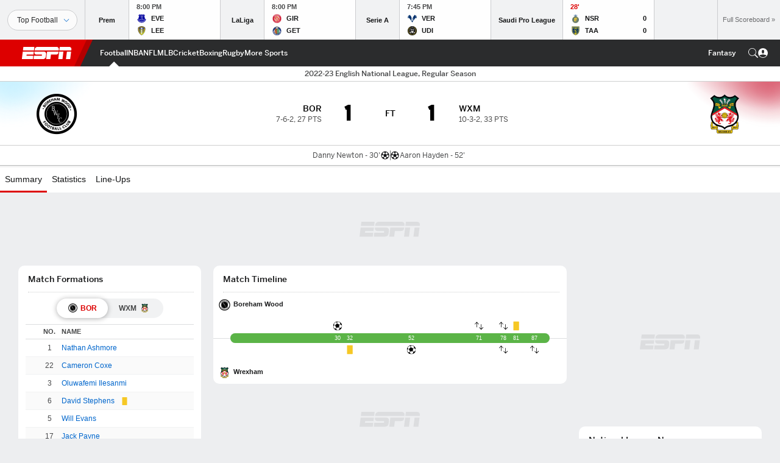

--- FILE ---
content_type: text/html; charset=utf-8
request_url: https://www.google.com/recaptcha/enterprise/anchor?ar=1&k=6LciB_gZAAAAAA_mwJ4G0XZ0BXWvLTt67V7YizXx&co=aHR0cHM6Ly9jZG4ucmVnaXN0ZXJkaXNuZXkuZ28uY29tOjQ0Mw..&hl=en&v=N67nZn4AqZkNcbeMu4prBgzg&size=invisible&anchor-ms=20000&execute-ms=30000&cb=62daau6sxw84
body_size: 49882
content:
<!DOCTYPE HTML><html dir="ltr" lang="en"><head><meta http-equiv="Content-Type" content="text/html; charset=UTF-8">
<meta http-equiv="X-UA-Compatible" content="IE=edge">
<title>reCAPTCHA</title>
<style type="text/css">
/* cyrillic-ext */
@font-face {
  font-family: 'Roboto';
  font-style: normal;
  font-weight: 400;
  font-stretch: 100%;
  src: url(//fonts.gstatic.com/s/roboto/v48/KFO7CnqEu92Fr1ME7kSn66aGLdTylUAMa3GUBHMdazTgWw.woff2) format('woff2');
  unicode-range: U+0460-052F, U+1C80-1C8A, U+20B4, U+2DE0-2DFF, U+A640-A69F, U+FE2E-FE2F;
}
/* cyrillic */
@font-face {
  font-family: 'Roboto';
  font-style: normal;
  font-weight: 400;
  font-stretch: 100%;
  src: url(//fonts.gstatic.com/s/roboto/v48/KFO7CnqEu92Fr1ME7kSn66aGLdTylUAMa3iUBHMdazTgWw.woff2) format('woff2');
  unicode-range: U+0301, U+0400-045F, U+0490-0491, U+04B0-04B1, U+2116;
}
/* greek-ext */
@font-face {
  font-family: 'Roboto';
  font-style: normal;
  font-weight: 400;
  font-stretch: 100%;
  src: url(//fonts.gstatic.com/s/roboto/v48/KFO7CnqEu92Fr1ME7kSn66aGLdTylUAMa3CUBHMdazTgWw.woff2) format('woff2');
  unicode-range: U+1F00-1FFF;
}
/* greek */
@font-face {
  font-family: 'Roboto';
  font-style: normal;
  font-weight: 400;
  font-stretch: 100%;
  src: url(//fonts.gstatic.com/s/roboto/v48/KFO7CnqEu92Fr1ME7kSn66aGLdTylUAMa3-UBHMdazTgWw.woff2) format('woff2');
  unicode-range: U+0370-0377, U+037A-037F, U+0384-038A, U+038C, U+038E-03A1, U+03A3-03FF;
}
/* math */
@font-face {
  font-family: 'Roboto';
  font-style: normal;
  font-weight: 400;
  font-stretch: 100%;
  src: url(//fonts.gstatic.com/s/roboto/v48/KFO7CnqEu92Fr1ME7kSn66aGLdTylUAMawCUBHMdazTgWw.woff2) format('woff2');
  unicode-range: U+0302-0303, U+0305, U+0307-0308, U+0310, U+0312, U+0315, U+031A, U+0326-0327, U+032C, U+032F-0330, U+0332-0333, U+0338, U+033A, U+0346, U+034D, U+0391-03A1, U+03A3-03A9, U+03B1-03C9, U+03D1, U+03D5-03D6, U+03F0-03F1, U+03F4-03F5, U+2016-2017, U+2034-2038, U+203C, U+2040, U+2043, U+2047, U+2050, U+2057, U+205F, U+2070-2071, U+2074-208E, U+2090-209C, U+20D0-20DC, U+20E1, U+20E5-20EF, U+2100-2112, U+2114-2115, U+2117-2121, U+2123-214F, U+2190, U+2192, U+2194-21AE, U+21B0-21E5, U+21F1-21F2, U+21F4-2211, U+2213-2214, U+2216-22FF, U+2308-230B, U+2310, U+2319, U+231C-2321, U+2336-237A, U+237C, U+2395, U+239B-23B7, U+23D0, U+23DC-23E1, U+2474-2475, U+25AF, U+25B3, U+25B7, U+25BD, U+25C1, U+25CA, U+25CC, U+25FB, U+266D-266F, U+27C0-27FF, U+2900-2AFF, U+2B0E-2B11, U+2B30-2B4C, U+2BFE, U+3030, U+FF5B, U+FF5D, U+1D400-1D7FF, U+1EE00-1EEFF;
}
/* symbols */
@font-face {
  font-family: 'Roboto';
  font-style: normal;
  font-weight: 400;
  font-stretch: 100%;
  src: url(//fonts.gstatic.com/s/roboto/v48/KFO7CnqEu92Fr1ME7kSn66aGLdTylUAMaxKUBHMdazTgWw.woff2) format('woff2');
  unicode-range: U+0001-000C, U+000E-001F, U+007F-009F, U+20DD-20E0, U+20E2-20E4, U+2150-218F, U+2190, U+2192, U+2194-2199, U+21AF, U+21E6-21F0, U+21F3, U+2218-2219, U+2299, U+22C4-22C6, U+2300-243F, U+2440-244A, U+2460-24FF, U+25A0-27BF, U+2800-28FF, U+2921-2922, U+2981, U+29BF, U+29EB, U+2B00-2BFF, U+4DC0-4DFF, U+FFF9-FFFB, U+10140-1018E, U+10190-1019C, U+101A0, U+101D0-101FD, U+102E0-102FB, U+10E60-10E7E, U+1D2C0-1D2D3, U+1D2E0-1D37F, U+1F000-1F0FF, U+1F100-1F1AD, U+1F1E6-1F1FF, U+1F30D-1F30F, U+1F315, U+1F31C, U+1F31E, U+1F320-1F32C, U+1F336, U+1F378, U+1F37D, U+1F382, U+1F393-1F39F, U+1F3A7-1F3A8, U+1F3AC-1F3AF, U+1F3C2, U+1F3C4-1F3C6, U+1F3CA-1F3CE, U+1F3D4-1F3E0, U+1F3ED, U+1F3F1-1F3F3, U+1F3F5-1F3F7, U+1F408, U+1F415, U+1F41F, U+1F426, U+1F43F, U+1F441-1F442, U+1F444, U+1F446-1F449, U+1F44C-1F44E, U+1F453, U+1F46A, U+1F47D, U+1F4A3, U+1F4B0, U+1F4B3, U+1F4B9, U+1F4BB, U+1F4BF, U+1F4C8-1F4CB, U+1F4D6, U+1F4DA, U+1F4DF, U+1F4E3-1F4E6, U+1F4EA-1F4ED, U+1F4F7, U+1F4F9-1F4FB, U+1F4FD-1F4FE, U+1F503, U+1F507-1F50B, U+1F50D, U+1F512-1F513, U+1F53E-1F54A, U+1F54F-1F5FA, U+1F610, U+1F650-1F67F, U+1F687, U+1F68D, U+1F691, U+1F694, U+1F698, U+1F6AD, U+1F6B2, U+1F6B9-1F6BA, U+1F6BC, U+1F6C6-1F6CF, U+1F6D3-1F6D7, U+1F6E0-1F6EA, U+1F6F0-1F6F3, U+1F6F7-1F6FC, U+1F700-1F7FF, U+1F800-1F80B, U+1F810-1F847, U+1F850-1F859, U+1F860-1F887, U+1F890-1F8AD, U+1F8B0-1F8BB, U+1F8C0-1F8C1, U+1F900-1F90B, U+1F93B, U+1F946, U+1F984, U+1F996, U+1F9E9, U+1FA00-1FA6F, U+1FA70-1FA7C, U+1FA80-1FA89, U+1FA8F-1FAC6, U+1FACE-1FADC, U+1FADF-1FAE9, U+1FAF0-1FAF8, U+1FB00-1FBFF;
}
/* vietnamese */
@font-face {
  font-family: 'Roboto';
  font-style: normal;
  font-weight: 400;
  font-stretch: 100%;
  src: url(//fonts.gstatic.com/s/roboto/v48/KFO7CnqEu92Fr1ME7kSn66aGLdTylUAMa3OUBHMdazTgWw.woff2) format('woff2');
  unicode-range: U+0102-0103, U+0110-0111, U+0128-0129, U+0168-0169, U+01A0-01A1, U+01AF-01B0, U+0300-0301, U+0303-0304, U+0308-0309, U+0323, U+0329, U+1EA0-1EF9, U+20AB;
}
/* latin-ext */
@font-face {
  font-family: 'Roboto';
  font-style: normal;
  font-weight: 400;
  font-stretch: 100%;
  src: url(//fonts.gstatic.com/s/roboto/v48/KFO7CnqEu92Fr1ME7kSn66aGLdTylUAMa3KUBHMdazTgWw.woff2) format('woff2');
  unicode-range: U+0100-02BA, U+02BD-02C5, U+02C7-02CC, U+02CE-02D7, U+02DD-02FF, U+0304, U+0308, U+0329, U+1D00-1DBF, U+1E00-1E9F, U+1EF2-1EFF, U+2020, U+20A0-20AB, U+20AD-20C0, U+2113, U+2C60-2C7F, U+A720-A7FF;
}
/* latin */
@font-face {
  font-family: 'Roboto';
  font-style: normal;
  font-weight: 400;
  font-stretch: 100%;
  src: url(//fonts.gstatic.com/s/roboto/v48/KFO7CnqEu92Fr1ME7kSn66aGLdTylUAMa3yUBHMdazQ.woff2) format('woff2');
  unicode-range: U+0000-00FF, U+0131, U+0152-0153, U+02BB-02BC, U+02C6, U+02DA, U+02DC, U+0304, U+0308, U+0329, U+2000-206F, U+20AC, U+2122, U+2191, U+2193, U+2212, U+2215, U+FEFF, U+FFFD;
}
/* cyrillic-ext */
@font-face {
  font-family: 'Roboto';
  font-style: normal;
  font-weight: 500;
  font-stretch: 100%;
  src: url(//fonts.gstatic.com/s/roboto/v48/KFO7CnqEu92Fr1ME7kSn66aGLdTylUAMa3GUBHMdazTgWw.woff2) format('woff2');
  unicode-range: U+0460-052F, U+1C80-1C8A, U+20B4, U+2DE0-2DFF, U+A640-A69F, U+FE2E-FE2F;
}
/* cyrillic */
@font-face {
  font-family: 'Roboto';
  font-style: normal;
  font-weight: 500;
  font-stretch: 100%;
  src: url(//fonts.gstatic.com/s/roboto/v48/KFO7CnqEu92Fr1ME7kSn66aGLdTylUAMa3iUBHMdazTgWw.woff2) format('woff2');
  unicode-range: U+0301, U+0400-045F, U+0490-0491, U+04B0-04B1, U+2116;
}
/* greek-ext */
@font-face {
  font-family: 'Roboto';
  font-style: normal;
  font-weight: 500;
  font-stretch: 100%;
  src: url(//fonts.gstatic.com/s/roboto/v48/KFO7CnqEu92Fr1ME7kSn66aGLdTylUAMa3CUBHMdazTgWw.woff2) format('woff2');
  unicode-range: U+1F00-1FFF;
}
/* greek */
@font-face {
  font-family: 'Roboto';
  font-style: normal;
  font-weight: 500;
  font-stretch: 100%;
  src: url(//fonts.gstatic.com/s/roboto/v48/KFO7CnqEu92Fr1ME7kSn66aGLdTylUAMa3-UBHMdazTgWw.woff2) format('woff2');
  unicode-range: U+0370-0377, U+037A-037F, U+0384-038A, U+038C, U+038E-03A1, U+03A3-03FF;
}
/* math */
@font-face {
  font-family: 'Roboto';
  font-style: normal;
  font-weight: 500;
  font-stretch: 100%;
  src: url(//fonts.gstatic.com/s/roboto/v48/KFO7CnqEu92Fr1ME7kSn66aGLdTylUAMawCUBHMdazTgWw.woff2) format('woff2');
  unicode-range: U+0302-0303, U+0305, U+0307-0308, U+0310, U+0312, U+0315, U+031A, U+0326-0327, U+032C, U+032F-0330, U+0332-0333, U+0338, U+033A, U+0346, U+034D, U+0391-03A1, U+03A3-03A9, U+03B1-03C9, U+03D1, U+03D5-03D6, U+03F0-03F1, U+03F4-03F5, U+2016-2017, U+2034-2038, U+203C, U+2040, U+2043, U+2047, U+2050, U+2057, U+205F, U+2070-2071, U+2074-208E, U+2090-209C, U+20D0-20DC, U+20E1, U+20E5-20EF, U+2100-2112, U+2114-2115, U+2117-2121, U+2123-214F, U+2190, U+2192, U+2194-21AE, U+21B0-21E5, U+21F1-21F2, U+21F4-2211, U+2213-2214, U+2216-22FF, U+2308-230B, U+2310, U+2319, U+231C-2321, U+2336-237A, U+237C, U+2395, U+239B-23B7, U+23D0, U+23DC-23E1, U+2474-2475, U+25AF, U+25B3, U+25B7, U+25BD, U+25C1, U+25CA, U+25CC, U+25FB, U+266D-266F, U+27C0-27FF, U+2900-2AFF, U+2B0E-2B11, U+2B30-2B4C, U+2BFE, U+3030, U+FF5B, U+FF5D, U+1D400-1D7FF, U+1EE00-1EEFF;
}
/* symbols */
@font-face {
  font-family: 'Roboto';
  font-style: normal;
  font-weight: 500;
  font-stretch: 100%;
  src: url(//fonts.gstatic.com/s/roboto/v48/KFO7CnqEu92Fr1ME7kSn66aGLdTylUAMaxKUBHMdazTgWw.woff2) format('woff2');
  unicode-range: U+0001-000C, U+000E-001F, U+007F-009F, U+20DD-20E0, U+20E2-20E4, U+2150-218F, U+2190, U+2192, U+2194-2199, U+21AF, U+21E6-21F0, U+21F3, U+2218-2219, U+2299, U+22C4-22C6, U+2300-243F, U+2440-244A, U+2460-24FF, U+25A0-27BF, U+2800-28FF, U+2921-2922, U+2981, U+29BF, U+29EB, U+2B00-2BFF, U+4DC0-4DFF, U+FFF9-FFFB, U+10140-1018E, U+10190-1019C, U+101A0, U+101D0-101FD, U+102E0-102FB, U+10E60-10E7E, U+1D2C0-1D2D3, U+1D2E0-1D37F, U+1F000-1F0FF, U+1F100-1F1AD, U+1F1E6-1F1FF, U+1F30D-1F30F, U+1F315, U+1F31C, U+1F31E, U+1F320-1F32C, U+1F336, U+1F378, U+1F37D, U+1F382, U+1F393-1F39F, U+1F3A7-1F3A8, U+1F3AC-1F3AF, U+1F3C2, U+1F3C4-1F3C6, U+1F3CA-1F3CE, U+1F3D4-1F3E0, U+1F3ED, U+1F3F1-1F3F3, U+1F3F5-1F3F7, U+1F408, U+1F415, U+1F41F, U+1F426, U+1F43F, U+1F441-1F442, U+1F444, U+1F446-1F449, U+1F44C-1F44E, U+1F453, U+1F46A, U+1F47D, U+1F4A3, U+1F4B0, U+1F4B3, U+1F4B9, U+1F4BB, U+1F4BF, U+1F4C8-1F4CB, U+1F4D6, U+1F4DA, U+1F4DF, U+1F4E3-1F4E6, U+1F4EA-1F4ED, U+1F4F7, U+1F4F9-1F4FB, U+1F4FD-1F4FE, U+1F503, U+1F507-1F50B, U+1F50D, U+1F512-1F513, U+1F53E-1F54A, U+1F54F-1F5FA, U+1F610, U+1F650-1F67F, U+1F687, U+1F68D, U+1F691, U+1F694, U+1F698, U+1F6AD, U+1F6B2, U+1F6B9-1F6BA, U+1F6BC, U+1F6C6-1F6CF, U+1F6D3-1F6D7, U+1F6E0-1F6EA, U+1F6F0-1F6F3, U+1F6F7-1F6FC, U+1F700-1F7FF, U+1F800-1F80B, U+1F810-1F847, U+1F850-1F859, U+1F860-1F887, U+1F890-1F8AD, U+1F8B0-1F8BB, U+1F8C0-1F8C1, U+1F900-1F90B, U+1F93B, U+1F946, U+1F984, U+1F996, U+1F9E9, U+1FA00-1FA6F, U+1FA70-1FA7C, U+1FA80-1FA89, U+1FA8F-1FAC6, U+1FACE-1FADC, U+1FADF-1FAE9, U+1FAF0-1FAF8, U+1FB00-1FBFF;
}
/* vietnamese */
@font-face {
  font-family: 'Roboto';
  font-style: normal;
  font-weight: 500;
  font-stretch: 100%;
  src: url(//fonts.gstatic.com/s/roboto/v48/KFO7CnqEu92Fr1ME7kSn66aGLdTylUAMa3OUBHMdazTgWw.woff2) format('woff2');
  unicode-range: U+0102-0103, U+0110-0111, U+0128-0129, U+0168-0169, U+01A0-01A1, U+01AF-01B0, U+0300-0301, U+0303-0304, U+0308-0309, U+0323, U+0329, U+1EA0-1EF9, U+20AB;
}
/* latin-ext */
@font-face {
  font-family: 'Roboto';
  font-style: normal;
  font-weight: 500;
  font-stretch: 100%;
  src: url(//fonts.gstatic.com/s/roboto/v48/KFO7CnqEu92Fr1ME7kSn66aGLdTylUAMa3KUBHMdazTgWw.woff2) format('woff2');
  unicode-range: U+0100-02BA, U+02BD-02C5, U+02C7-02CC, U+02CE-02D7, U+02DD-02FF, U+0304, U+0308, U+0329, U+1D00-1DBF, U+1E00-1E9F, U+1EF2-1EFF, U+2020, U+20A0-20AB, U+20AD-20C0, U+2113, U+2C60-2C7F, U+A720-A7FF;
}
/* latin */
@font-face {
  font-family: 'Roboto';
  font-style: normal;
  font-weight: 500;
  font-stretch: 100%;
  src: url(//fonts.gstatic.com/s/roboto/v48/KFO7CnqEu92Fr1ME7kSn66aGLdTylUAMa3yUBHMdazQ.woff2) format('woff2');
  unicode-range: U+0000-00FF, U+0131, U+0152-0153, U+02BB-02BC, U+02C6, U+02DA, U+02DC, U+0304, U+0308, U+0329, U+2000-206F, U+20AC, U+2122, U+2191, U+2193, U+2212, U+2215, U+FEFF, U+FFFD;
}
/* cyrillic-ext */
@font-face {
  font-family: 'Roboto';
  font-style: normal;
  font-weight: 900;
  font-stretch: 100%;
  src: url(//fonts.gstatic.com/s/roboto/v48/KFO7CnqEu92Fr1ME7kSn66aGLdTylUAMa3GUBHMdazTgWw.woff2) format('woff2');
  unicode-range: U+0460-052F, U+1C80-1C8A, U+20B4, U+2DE0-2DFF, U+A640-A69F, U+FE2E-FE2F;
}
/* cyrillic */
@font-face {
  font-family: 'Roboto';
  font-style: normal;
  font-weight: 900;
  font-stretch: 100%;
  src: url(//fonts.gstatic.com/s/roboto/v48/KFO7CnqEu92Fr1ME7kSn66aGLdTylUAMa3iUBHMdazTgWw.woff2) format('woff2');
  unicode-range: U+0301, U+0400-045F, U+0490-0491, U+04B0-04B1, U+2116;
}
/* greek-ext */
@font-face {
  font-family: 'Roboto';
  font-style: normal;
  font-weight: 900;
  font-stretch: 100%;
  src: url(//fonts.gstatic.com/s/roboto/v48/KFO7CnqEu92Fr1ME7kSn66aGLdTylUAMa3CUBHMdazTgWw.woff2) format('woff2');
  unicode-range: U+1F00-1FFF;
}
/* greek */
@font-face {
  font-family: 'Roboto';
  font-style: normal;
  font-weight: 900;
  font-stretch: 100%;
  src: url(//fonts.gstatic.com/s/roboto/v48/KFO7CnqEu92Fr1ME7kSn66aGLdTylUAMa3-UBHMdazTgWw.woff2) format('woff2');
  unicode-range: U+0370-0377, U+037A-037F, U+0384-038A, U+038C, U+038E-03A1, U+03A3-03FF;
}
/* math */
@font-face {
  font-family: 'Roboto';
  font-style: normal;
  font-weight: 900;
  font-stretch: 100%;
  src: url(//fonts.gstatic.com/s/roboto/v48/KFO7CnqEu92Fr1ME7kSn66aGLdTylUAMawCUBHMdazTgWw.woff2) format('woff2');
  unicode-range: U+0302-0303, U+0305, U+0307-0308, U+0310, U+0312, U+0315, U+031A, U+0326-0327, U+032C, U+032F-0330, U+0332-0333, U+0338, U+033A, U+0346, U+034D, U+0391-03A1, U+03A3-03A9, U+03B1-03C9, U+03D1, U+03D5-03D6, U+03F0-03F1, U+03F4-03F5, U+2016-2017, U+2034-2038, U+203C, U+2040, U+2043, U+2047, U+2050, U+2057, U+205F, U+2070-2071, U+2074-208E, U+2090-209C, U+20D0-20DC, U+20E1, U+20E5-20EF, U+2100-2112, U+2114-2115, U+2117-2121, U+2123-214F, U+2190, U+2192, U+2194-21AE, U+21B0-21E5, U+21F1-21F2, U+21F4-2211, U+2213-2214, U+2216-22FF, U+2308-230B, U+2310, U+2319, U+231C-2321, U+2336-237A, U+237C, U+2395, U+239B-23B7, U+23D0, U+23DC-23E1, U+2474-2475, U+25AF, U+25B3, U+25B7, U+25BD, U+25C1, U+25CA, U+25CC, U+25FB, U+266D-266F, U+27C0-27FF, U+2900-2AFF, U+2B0E-2B11, U+2B30-2B4C, U+2BFE, U+3030, U+FF5B, U+FF5D, U+1D400-1D7FF, U+1EE00-1EEFF;
}
/* symbols */
@font-face {
  font-family: 'Roboto';
  font-style: normal;
  font-weight: 900;
  font-stretch: 100%;
  src: url(//fonts.gstatic.com/s/roboto/v48/KFO7CnqEu92Fr1ME7kSn66aGLdTylUAMaxKUBHMdazTgWw.woff2) format('woff2');
  unicode-range: U+0001-000C, U+000E-001F, U+007F-009F, U+20DD-20E0, U+20E2-20E4, U+2150-218F, U+2190, U+2192, U+2194-2199, U+21AF, U+21E6-21F0, U+21F3, U+2218-2219, U+2299, U+22C4-22C6, U+2300-243F, U+2440-244A, U+2460-24FF, U+25A0-27BF, U+2800-28FF, U+2921-2922, U+2981, U+29BF, U+29EB, U+2B00-2BFF, U+4DC0-4DFF, U+FFF9-FFFB, U+10140-1018E, U+10190-1019C, U+101A0, U+101D0-101FD, U+102E0-102FB, U+10E60-10E7E, U+1D2C0-1D2D3, U+1D2E0-1D37F, U+1F000-1F0FF, U+1F100-1F1AD, U+1F1E6-1F1FF, U+1F30D-1F30F, U+1F315, U+1F31C, U+1F31E, U+1F320-1F32C, U+1F336, U+1F378, U+1F37D, U+1F382, U+1F393-1F39F, U+1F3A7-1F3A8, U+1F3AC-1F3AF, U+1F3C2, U+1F3C4-1F3C6, U+1F3CA-1F3CE, U+1F3D4-1F3E0, U+1F3ED, U+1F3F1-1F3F3, U+1F3F5-1F3F7, U+1F408, U+1F415, U+1F41F, U+1F426, U+1F43F, U+1F441-1F442, U+1F444, U+1F446-1F449, U+1F44C-1F44E, U+1F453, U+1F46A, U+1F47D, U+1F4A3, U+1F4B0, U+1F4B3, U+1F4B9, U+1F4BB, U+1F4BF, U+1F4C8-1F4CB, U+1F4D6, U+1F4DA, U+1F4DF, U+1F4E3-1F4E6, U+1F4EA-1F4ED, U+1F4F7, U+1F4F9-1F4FB, U+1F4FD-1F4FE, U+1F503, U+1F507-1F50B, U+1F50D, U+1F512-1F513, U+1F53E-1F54A, U+1F54F-1F5FA, U+1F610, U+1F650-1F67F, U+1F687, U+1F68D, U+1F691, U+1F694, U+1F698, U+1F6AD, U+1F6B2, U+1F6B9-1F6BA, U+1F6BC, U+1F6C6-1F6CF, U+1F6D3-1F6D7, U+1F6E0-1F6EA, U+1F6F0-1F6F3, U+1F6F7-1F6FC, U+1F700-1F7FF, U+1F800-1F80B, U+1F810-1F847, U+1F850-1F859, U+1F860-1F887, U+1F890-1F8AD, U+1F8B0-1F8BB, U+1F8C0-1F8C1, U+1F900-1F90B, U+1F93B, U+1F946, U+1F984, U+1F996, U+1F9E9, U+1FA00-1FA6F, U+1FA70-1FA7C, U+1FA80-1FA89, U+1FA8F-1FAC6, U+1FACE-1FADC, U+1FADF-1FAE9, U+1FAF0-1FAF8, U+1FB00-1FBFF;
}
/* vietnamese */
@font-face {
  font-family: 'Roboto';
  font-style: normal;
  font-weight: 900;
  font-stretch: 100%;
  src: url(//fonts.gstatic.com/s/roboto/v48/KFO7CnqEu92Fr1ME7kSn66aGLdTylUAMa3OUBHMdazTgWw.woff2) format('woff2');
  unicode-range: U+0102-0103, U+0110-0111, U+0128-0129, U+0168-0169, U+01A0-01A1, U+01AF-01B0, U+0300-0301, U+0303-0304, U+0308-0309, U+0323, U+0329, U+1EA0-1EF9, U+20AB;
}
/* latin-ext */
@font-face {
  font-family: 'Roboto';
  font-style: normal;
  font-weight: 900;
  font-stretch: 100%;
  src: url(//fonts.gstatic.com/s/roboto/v48/KFO7CnqEu92Fr1ME7kSn66aGLdTylUAMa3KUBHMdazTgWw.woff2) format('woff2');
  unicode-range: U+0100-02BA, U+02BD-02C5, U+02C7-02CC, U+02CE-02D7, U+02DD-02FF, U+0304, U+0308, U+0329, U+1D00-1DBF, U+1E00-1E9F, U+1EF2-1EFF, U+2020, U+20A0-20AB, U+20AD-20C0, U+2113, U+2C60-2C7F, U+A720-A7FF;
}
/* latin */
@font-face {
  font-family: 'Roboto';
  font-style: normal;
  font-weight: 900;
  font-stretch: 100%;
  src: url(//fonts.gstatic.com/s/roboto/v48/KFO7CnqEu92Fr1ME7kSn66aGLdTylUAMa3yUBHMdazQ.woff2) format('woff2');
  unicode-range: U+0000-00FF, U+0131, U+0152-0153, U+02BB-02BC, U+02C6, U+02DA, U+02DC, U+0304, U+0308, U+0329, U+2000-206F, U+20AC, U+2122, U+2191, U+2193, U+2212, U+2215, U+FEFF, U+FFFD;
}

</style>
<link rel="stylesheet" type="text/css" href="https://www.gstatic.com/recaptcha/releases/N67nZn4AqZkNcbeMu4prBgzg/styles__ltr.css">
<script nonce="0HcDJYVrYpTW2yrBpZT8mQ" type="text/javascript">window['__recaptcha_api'] = 'https://www.google.com/recaptcha/enterprise/';</script>
<script type="text/javascript" src="https://www.gstatic.com/recaptcha/releases/N67nZn4AqZkNcbeMu4prBgzg/recaptcha__en.js" nonce="0HcDJYVrYpTW2yrBpZT8mQ">
      
    </script></head>
<body><div id="rc-anchor-alert" class="rc-anchor-alert"></div>
<input type="hidden" id="recaptcha-token" value="[base64]">
<script type="text/javascript" nonce="0HcDJYVrYpTW2yrBpZT8mQ">
      recaptcha.anchor.Main.init("[\x22ainput\x22,[\x22bgdata\x22,\x22\x22,\[base64]/[base64]/[base64]/ZyhXLGgpOnEoW04sMjEsbF0sVywwKSxoKSxmYWxzZSxmYWxzZSl9Y2F0Y2goayl7RygzNTgsVyk/[base64]/[base64]/[base64]/[base64]/[base64]/[base64]/[base64]/bmV3IEJbT10oRFswXSk6dz09Mj9uZXcgQltPXShEWzBdLERbMV0pOnc9PTM/bmV3IEJbT10oRFswXSxEWzFdLERbMl0pOnc9PTQ/[base64]/[base64]/[base64]/[base64]/[base64]\\u003d\x22,\[base64]\\u003d\\u003d\x22,\x22Zgliw6ZELmHCm8OxFcOHwqzDusKMw5/DoxgSw5vCs8KHwpILw6jCqwLCm8OIwqXCgMKDwqctGyXCsFRIasOuUcKaaMKCBMO0XsO7w5JQEAXDhMK8bMOWZAF3A8Ksw4wLw63Ch8Kwwqcww6/DmcO7w7/DqU1sQx5KVDx6AS7Dl8Oxw4rCrcO8ZSxEACTCjsKGKlpTw75ZZ3JYw7QDaS9YEcKXw7/CojQzaMOmZMOhY8K2w6Fxw7PDrTd6w5vDpsOFccKWFcKDCcO/[base64]/[base64]/DsiRBw4XCqC1WNUXCvcOGF8OHw5Vrwo80aMOvwoLDt8KmaQ7Ctzd1w7/DmSnDkmc+wrRUw7LCv08uVgQmw5HDvW9RwpLDoMKOw4ICwoMhw5DCk8K+VDQxKjLDm39ZSMOHKMOZR0rCnMOZUkp2w5fDnsOPw7nCl2nDhcKJRF4MwoFawo3CvETDlMOsw4PCrsKFwrjDvsK7wpNWdcKaD3h/wpciUGRhw6kAwq7CqMO3w5dzB8KFcMODDMKnE1fChUTDuwMtw7jCpsOzbjguQmrDjhIgL03CkMKYT2bDijnDlXvCkmoNw6NabD/Cr8OTWcKNw7DCtMK1w5XChk8/JMKWVyHDocKxw5/CjyHCoTrClsOyQcOHVcKNw7Jhwr/[base64]/DrDrDnsOmQcOkZwrDvMKXw5BbNw5gw4vCksK3dwnDoD1aw5fDucKWwo/CvMK1fsKKZBVPQD5vwqQ0wopIw7ZbwqPCg0DDu3zDlgZpw7HDkVsiw7JlcmRrw4nCogbDgMKzNRx4DW/DjU3CmcKkBGTCmsOlwoVoNjQ5wpk3bsKFDMKEwoxOw7gFcMOIcMKswptwwqnCp1PClMKgw5UIUsKgwq1jPzfDvldiBsKuC8O4IMKDfcKhajLDjSnDkFDClFLDoi/Du8Osw7ZQwo1dwojChMOYw4LCi2k4w7cQDMKPwoXDlcKww5TChhM/[base64]/[base64]/[base64]/w77DgMKCwrfDv8KCwrZbOhbCnMK5A18gwrjDiMKaJzEzL8OFwrTCpRTDjsOcQWsBwrHCmcKoPsO2Y0vCmsKZw4/Ds8K+wq/Di1p4wr1SQxpPw6ttTxk8MSDDqcOnDj7CqBbDnmHDtsOpPkrCo8KYOB3CsFHCqyV7CsOmwofCjkTDnX0UGUDDjmfDmMKCwqAhD0kXMMO5UMKUw5HCmcOIOhTDnxTDhsO0AcOewojDicKGf2nCim3DgR1pwrHCqsO1RsKqfC84TEbCpcKYFsO3B8KyKX/Cj8K9CMK/GBTDvyDCtMOpDsK+w7VzwoXCq8KOw7PCsxdJNH/[base64]/[base64]/CqMKrSCcNwrN+w5TDmMKrw7zDvcOpaMKywr1yTiPDosOYe8K4RcOaesOqw6XCuyvCkcKWw6HDuwp/LmA9w5ViYiXCp8OyB1dRO3Abw4hdw6zDjMKhLCPDgsOHDkzCucOTw6fDmAbDt8K6TsKVa8KAwqhNw5caw5LDtRXCjVTCq8KUw5teRGNVMcKMwpzDsnfDv8KPXxPDkXk6wpjChcOLwqYFwr7CjsOvw6XDjVbDvGwmXU/CvBVnIcKVVMKMw7ULDsOTTMO+QB0Lw7fDs8O1ZBTDksKiw6F7DHnDucK3wponwpQjMsOlCMKTCFDCtFBiO8Kaw6vDigtBXcOqAMOUw7E3TsOHw6UOBFIkwq08PH/CscKew7xgZi7DsitOODLDjT4tIMO3wqHCnF0Xw6vDm8OSw5o3LsKgwrPDrMOKO8Ohw7zDkDfDmk1+eMKZw6g4w45GacK3wpUXP8KnwrnClipcPg7CtxURS2Qow6/CoGTCocKgw67DvzB9EsKPfyrCuEvDmCrDlx3DrDnDr8Kgw7rDuC9jw4g/McOYwrvCjlDCncOcVMOhw7/DpQYDbFLDocOwwpnDv2smHlHDqcKPV8Kiw5Fuwp/DgsKHBk7ClULDogLCg8Kcwo3DvhhHVcOSdsOMJcKCwpJywrfCnArCp8K+wogUI8KHS8K7QcKrRcKUw5xUw4F0wp97DMO7wq/[base64]/[base64]/Ds0fCo8Okw4ZLYTBEwpfDrcKUNcOgBcKmwoPCh8OEEFVKGB3Cv3/CjsKOQMOFZcKkCUvCn8K6RMOsCcKAAsO+w4XDoybDvEIjY8OBwo/[base64]/[base64]/[base64]/DqGN5I2ZSw6/Dm8OYNsKuP07DvMOrwph7w7fDp8OoMsOjwpBAw6QbF3cPwq5/KVHDpxfCvSXCjFDDmTrDu2RCw7zCqh3DpsOAwpbCkjXCsMORQC1fwpF3w4cKwpLDpMONCh9PwoQkwokGccKOfsOkccO0U0BQT8OzETTDksOZccKBXjsGwrXDrMO/w4vDvcKJBlsew4kUDzHDqmzDm8O+IcKYw7PDkxnDpcOpw5Ilw509woEVwrxUw4bDkRNfw69JcC4lw4XCtMKGw5vCk8KZwrLDpcKXw5AhTzs8Y8KLwqw/T0dvQQxaLnzDicKAwpMTIMKkw513S8KpQkDCmwXCqMKzwrvDlAUlw5/CrFQBQMKXw4jClUAiBMOaW3DDtcKKw6zDqMKlLsKNe8Ocw4XCmBrDrXh9FizDj8KxB8KywpLCm03DjcKZw4BHw6bChhLCok7DpcOiccOVw6sbesOTwo3Dj8OWw5BswpHDpmbCvF5vSmAsFHcVPcOKbSLCoB/Dr8OowoTDnsOvwrUHw4XDrT9uwo8Ewp3Dv8KedkkIGsKmWcKEQ8OLwrTDocOAw6HCjm7DiQ9LO8O8FsOnVsKeDsOTw7jDm3dPwofCjX1Cwq44w7Enw67DnsKgwo3DsFDCqWrCgsOEL27CkCLCkMO+Nn94w44+w57DucOLwp5ZAWbCiMOGGEVmE0ZiIMO/wqp0wp1jLSt3w6pdwqPCqcOvw4TDrsOywrZ/[base64]/[base64]/[base64]/DpXzChWgKZ8O4w7Bcwpx0A8KywqXDljjDrzzDjsKIw4TCqXlXHGxMwrDDjBY1w6jCvDfCr33Cr2YuwohfQ8KMw7I8wqNUwqEYFMKjw7TCvMK+w6NOWm7CmMOzPQ85G8KJdcOcLA/DhMOWBcKjKCZWf8KwHjnChcO+wobChcOuESnDk8O9w4PDnsKxAQo7wrbCvRHCm28qw4ohCMO1w5Q/wr0tbcKSwojDhC3Cjh0Qw5nCrcKFQ3LDsMOzw4cMJcKvBh/[base64]/DsMOzw4Yqw7DCkcO/dGMnwrp5bHJywqXCi1JGc8OgwqbCiklSRmPChGJBw5XCgGlfw5TCisKvY3d6cSjDoAXDjwwJYR1yw75Yw4E9FMOpwpPClsKpHg0bwrNYQQ/CusOEwq06wrtTwqzCvFvCtcKaEQTCqRN+d8OeYybDpwsFIMKRw5FoLlJNdMOXw6JgDsKCZsOjO10HUw3CkcOnT8KedHHCs8KFBCbCrV/CtWkVwrPDrHsmEcOhwovDsyMYXzwKw5HDg8OHfC8QC8KJIMKgw5PDvEXCocO5aMONw4FJwpTCmsKUw7fColHCmFzDlcO6w6jCmxfCpWTCoMKHw4Iew4I6wqUXSk4xw4XDgsOqw4k8wovCisKKA8Oawr90LMOiw7AiOXbCm3x/w7tEw7ZnwpBlwp3Du8OzfVrCs3TCuyDCiQzCmMKOw4jDi8KPZsOwZsKdbg9cw5Uww5LCokvDp8OsUcOUw6Rew43DoR5BFzzDlhfCoyUowoDDrCo2Ly/Dv8Oafg5Lw5h1RsKUOkPCviBUIsOBw59Zw4/DisKZLDPDs8Ktw5ZVDMOeFnLDtQU7wpJawodXNUtbwofDpMOww4NgWGVjCAnCp8KhJ8KXW8O7w7ZHHgsgwo4Xw5DCumV3wrfDq8KwF8KLLcKEG8OacgHDgTd3TVDCv8KawqtlQcOSw6rDjsOiZVXCknvDrMOAB8O+wpYXwrTDscOWwr/[base64]/CuMKVBsKRPl3CnWTCkkkcXcK+wqLDqMOQw7QNw4U4BMKCw41RNTPCniJ/L8O2BcKcChgaw6M0asKzZ8OgwqjCm8Kbw4RxViLDr8OpwqrCtErDuQnDkMK3S8KSwpnCl0XDsTnDvzXCuXA5wqwhSsOnw5zCt8O4w4BmwojDjcOnKyJVw6RvX8O5fyJ3w58kw4HDmmpdVHvCjTHCiMK3w4ddZcOQw4Uew4Quw77DlMK7AHl0wo/ClElNasKyIcO/EsK3wpfClXEhbsKhwqjCvMObNHRWw7bDn8Orwp1ATcOLw4TCsT8cbHrDv0rDnsOGw5AQw63DvMKRw63DsynDsgHCmSrDkMObwocQw6JKeMKFwrBiaBIsfMKQYnVhCcOxwoJUw5nCpgvDjVPDuWjDk8KHwrjCjETDgcKNworDkz/Dr8Oewo/CnSlnw60nw6skw6sceysSHsKAw74rwpfDisOhwoHDmsKuZC3CqMK7fU85X8K2bsOZccK4w4d2O8KkwrVOJDHDucKewqzCunN4wo7DvWrDoi7CoCo5Lmg8w6jCkArCmcKAcsK4w4kHHcO5K8Opwr/Dg1BzDDcTGMKswq41wqFAw61Nw5rDi0DCs8Kzw6pxw5bDgXc6w682SMONEXvCqsKcw7XDpzfChcK6wozCmFxjwoRhw40gwqJOwrMPLsOjX1/CoUrDucOBBibCn8KLwovCmMOzLSNaw7fDozsSGhrDnzvCvk4twqwzw5TDocOXHStuw48FbMKiRRTDi1hnasO/[base64]/WkAnw6JWw4XDvXDCgDnDn8K2w6Ayw4PDlHBuMlNqwoHCiSA7Jgc3BhfCq8Ovw6s9woo/[base64]/CvsKYwrnChcKQccOiE8ObAsKsZ8KrFcODfyrCkyF6A8KMwqjDg8KAwqDCtG49YsKOwrzDv8K/RU0Gwo/DgMKZEFXCvXolaDXCjAp6ccOIXz7DqwIAeVHCocKVfR3Cq085wpFoIsOJJMKHw6rDjsOSw5FTwqzDiBvCt8Ohw4jChCcdwq/CjsOCwo1GwqtdR8KIw5AsD8OCUG4/wpbCgcKUw7tQw4tJw4DCkcKPY8OiFcOONMKYDsK7w7sBMijDpV/Dt8KmwpJ1d8OoVcOJPyLDjcOwwot2wr/[base64]/[base64]/DiMKxTCzCu8ODwrNiw49fwo7DgcKIAEB0K8K5Tl/CoXElAsKAMDHCrcKTwrs8ZS7Cm07CtGDCrS3DjTMyw752w5LCp2bCgFFZYMO0IH0nwr7Dt8KVKHnDhSvCj8OzwqMLwrkawqkCXiDDhxjDlcKDwrFbwoV1Nigcw6hBHsK+UsKqeMOKwqszw7/[base64]/ClgjDt3ZhFjhJdxbDlMO7QcOXO2TCpsKjw69zIx4gPsO+wpQELnQuw6AWEMKBwrgzXCXCg2/ClMK/w4pTZcKLdsOpwrLCqMKOwoETEcKnf8OhfsKWw5UxcMOxESAOF8K8Mj3DhcOEw7NANcOHHznDu8KhwrnDo8KrwplHf1JaJRAbwq/CuHolw5IyZ3HDkA7DqMKuPMOxw7rDtzhFQgPComTDk1nDjcKQCsKtw5jDiD7Cqw3Cr8OXcHApd8O9DMKgbGEpBkNiwrDCmzRVw7bDoMOOwqgew5vDuMKuw7wJSncUKsOjw4vDgyt7IMODTR4yAj1Fw6BXGMOQwp/CrzgfHBpyUsOow6cWw5xAwobCkMOPw54GYcOzVcO2SwLDlsOMw5NdZsOlKB9hQcOcKR/CtyUQwrteFcO1E8OSwotVaBksX8KILArDlltQQjXCm3nCjSRhZsK/w6LCi8K7XQ5Ow5gSwpVGwrJVbTY9wrcsw4rCkC/[base64]/Dj8OTwrkAw77CvEfDlcOpw4XDr8O6w5rCj8Oew5MtFQlsECXCoEwGw6QswpB4Tnp1JU7DtsObw5DDvVPCnsOuLS/CtwPCv8KUM8KNKUDCnsOYSsKuwrNcIHEmGsO7wpFcw7nCthV5wqHCiMKdEcKZwqUvw4YZI8OiLgXCm8KWCsK/[base64]/[base64]/CnBcFZsKtGsOqKMKpw7cBAizDqMOjw7nCncKvw47CgD7CiRXDiTfDum7DvTnCh8OPwo3DlmfCllJba8KWwojCrBjCtGLDm20Xw5U4wr/DjcKvw4nDkxgtasOiw6zDvMKWeMOIwo/Dr8Kqw4fCvwBPw5MPwoRMw79QwoPCvC9iw7x1BEDDtsOvOxXDv2/[base64]/w4PDsUcyb0FjK8OIwpPCjWvCqWsfwrDDrhAwRkM9XcOnF2nCs8KQwoPCgMK8aUPCoh5FPsKswqx/cU/Cs8KSwqBWG04vasOUw4bDnDDDmsO7wr5OVULCgVh8w71TwpxiPsOybj/Dll7DuMOLwpUVw7lNPjzDtsKCZ0PCu8OAw5TCicK8STFlEcKkwrPDj0YgW1czwq04BEXDqlrCrh5DdMOKw7New7nCi1XDhVXCvifDtRXCjiXDg8K5TcKeSwYDw5ApMhpewpUMw44NAcKPCxMEPEIdLm4Pwq3Cn2HCjALCucKGwqJ8wq0nwq/Dn8OYw6EvaMOwwpDCuMOSCHnDnWDDrcKIw6M6woANw4puF2rCsWhaw6YJdyDCssO5Q8KqWGLDqU08IsKJwqA1dmovHMOGw47CgiQqw5TDgsKGw4rDmcO8HBwGPcKSwqfCpcOAXzzDkcO/w6jCmjDCgcOZwpfCg8KAw7ZgCzbCt8K4XsO/UDLCrsKEwrvCjxcCwqjDkAMjwqjDsCBvwp/Do8KzwrxswqcTwqbDpMOeT8OpwrfCqXRFw7kcwolQw7rDgcKtwoofw4NHKMOaZyTDrmLCocOtw7cAwrstw5klwokXLjcGL8KrRsOYwoI5amjDkQPDocO9U1E9LMKKO3klw44/w6PDhsOEwpHCncKxVcKqdcOWDEbDtsK0NcKEw7HCmcO6J8O7wqLDnXrDnXfCpyLDti87C8OqA8K/V2PDmMKtDHcpw7vDqhHCvmUowoXDmsK0w6IzwqvCusOWF8KIJsKyc8OYw7kJfznDo19DfCbClMO4dVs6P8Kaw4Ezwq8iC8OewoFHw5V8wqRMC8OwAcO/w7tFW3VFw6pKwo7Cl8OMYcOhYwLCtcOWw4FEw7HDisKaA8OZw5DDrsODwp44w4DCuMO+GxbDnG8jwp3DjsOHZElLWMOuPmfDncKqwqd6w43DssOTwoMYwqfDolBSw6p2wpsxwqkNYzDCiEXCnUvComnCs8O2QU3CsHBvYcK9UyLCmcO/w4sIMUFAeSdnMsKXw5vCr8KgbVTCsiRMHCw9VkTCnxtUUi43YgsqW8OREHLDt8OxcsKKwrbDksKkf2o8DxbCgcOdd8KKw47Dpk/DkkTDu8OdwqDDjDhwIMKRwrfCgAfCpG3CusKfwrPDqMOkYWNbPynDsnVRUgFUacOLwo/CsGppV09hawbCv8K0YMOkY8O+HsO6OsKpwpkRLBfDqcO1G0bDkcKww4YSGcOuw6VWwrPCpkdFwrDDqmRyNMOwfsKXUsOGRX/CmXjDtzlxwpHDuA3CsmEoX3rDlcKuPcOOWGzDh2tYH8Kjwr1ULD/CgyR1w65sw6/DnsOEwrVZHkfCkx/CsHsow7bDijliwrfCmEpIwrnDjl9rwpLCknokwq0Nw4AlwoYPw59Zw78iCcKcwp/DokXCk8OREcKqfcKywozCjz97djMDBsKCw4bCosKNGMKEwpN9wp8DAVlcw4DCs3EZw5/[base64]/DsKCQTNow5UqFBF2wo7CiBzDvcOswodVasO5DsOAHsKRw4EmCcKqw57DosOYXcK2w6vCksOTMU/DnsKow4k8FUzDoC/DgkVHTMO3fmxiwobCvD/DjMO1HUbDkFNHw44Twq3CmsKBw4LCnMOiX3/CnFnCtsOTw7/[base64]/CoMKQGmjCs3Etw47Cp2HCqm7DlsOuwqEHRcKSZMKWJE/CgjARw5bCsMK8wr9hw67DtsKewobCrnIeNsO+wrfClMK3w5hiWsO6RlLCicO/Ji3DlMKLQsKdV0J4e3xQwo5kWGBSacOjeMK5w7PCn8KWwpwpVMKXacKUHT93BMKPw5HDu3HCikTCrFXDsmwqNsKkYMOMw7B0w50Bwp1YJTvCs8KmbU3DocKPbsK8w6ETw6F/KcOVw53ClsO+wpHDlynDocKiw5TCo8KUXHnCkFgEdMOrwrnDusKywoJXJwR9Dz7CtXYkwofDkB8DwoPDrcOMw5HCnsOGwrPDt2LDnMObw7zDikHCtFTCjsKiAiJywq9/YTHCqMO8w6rCq1fDmHXDqcOnGCwHwqNSw7IsXywvcGgcXxRxKMKxO8OTBMO4worCk2vCscO4w6dSSjB0A3/[base64]/CssKcwoFqwr7DjsOYA8KSw6dpw77CoCUgfsKGw4Y7wr7Cm2fCrjrDrRkjw61ZYEjClVLDhSIIwrDDosOfdCxQw5toCnvCs8OBw4TChx/DhCTCuTHDrcOwwrkTwqMZwqbCoivCv8KUacOAw5lPbmASw64UwqcNVlVQP8KNw71Bwr7DjmsjwoLCi3DCgF7CgG16wpfCjsKMw7TCtCdlwoxEw5xSFcO7wo/CpsOwwrjCscKIXEJXwr3CncK6WSfDjcKlw6Eew6fCosK4w6RSNG/DucKLeS3CgsKUwqxYKw1Nw5tiP8K9w7DDicOPC2Qyw4kqaMO4wpVLKx5Yw7ZHYWLDhsKHX1LChUM6LsOmwrjCm8Kgwp7DiMOawr5Cw5/ClMOrw492w7fCosO0w5/CtMOHYDoBw53CpsO5w4PDpCIxOFpLw43DnsKJP23CtiLDtcKpciTCusOBTcOFwpbCpsOnwpzCmsKfwr4gw5Y/wpkDw5rCp07DinbDqEnCrsOKw7PCkHNIwqAdNMOgIMKKM8OMwrHCocK9X8K4wqdZD1BDesKmNcOQwq8Ow6NNIMKgwpA9LxgDw7ooXsKMwrsYw6PDh3l7bD3Ds8OCwq/CncOYWBLCpsOvw4gFw6B0wrkDA8KlMHBED8OoU8KCPcOAMzTCuEQvw63DoAc8w5ZWw6sMw4DCthc9N8Oiw4fDrF4+woLCmWDCtMOhHVXDlsK+anwiVWEjOsKSwpHDrXXCgcO4w7PCoCLDn8OkU3DDnwZcw75Sw5Jdw5/Cm8Kawr5XHMOUdkrCuW7CgEvCvRbDnAAsw53CiMOVPDQbwrZYZcOzwogIbsO7Q3xbQcKtJsO9ScKtwrzDnXrDt08SDcKpGTzCu8OdwpPDqXI7wocnDsKlGMOFwqPDqSZew7fDv25ew6bChcKGwo7DhsKmw6/CnFPDlndCw5/CjgnCi8KPPBo7w7zDhsKuCiXCncKGw50cKUTDnXrCusOjw7bClRAnwrbCtQHCosOww7cTwpQVw7fCjQsIM8O4w4bCjjx+N8KFRsOyPhjDj8OxUC7CpcOFw7YDwrYMJx/DmsK7wp47YsOJwpsLOcOlSsOoDsOIIg1dw4oTwqlEw4fDkmLDtgzCpMOawpXCtcKnM8KJw67CoS7DlsOCR8O1eWcOP34xO8KZwrvCogxZw7/Cm0/CpQjCgTZUwrfDtMKUw7pXNzEFw6TClUHDvsKmCmdpw4FqYsKzw7kTw6hVw5nDiUPDrE1Fw70fwoMIwo/Dq8KSwqHDr8Kuw4IkK8Kuw6jCmTzDrsKLTkHCmW/CtsKzOR/DjsKUO1PDn8OowpcsVywUwpLCtTMTWcKwTMO6wrzDoibCrcK1BMOJwq/CgSFBKzHChy3DlsKNwptMwobCscK3wp7DuT7CgMKKw5XCtw8ZwprCuwjCkcKwAwwbXRbDicKMYgzDmMK2wpQEw6HCkUIqw7R8w6vCkhDCtMOjw5/[base64]/DqcKcw7rCkMKEw5pcwpt6NTfDsm9Bw4LCucOpLMKlwrTCgMKLwpIiJcO6MMKKwqtsw4UASTsFWlPDssOHw5DDoSnConnDkGjDlmkEcGIFTy/Cv8K4d2w9w67ChMKuw6kmFcKywpYKbRDChRocw7XClcKSw43DvnRcUDPCqS59wpUKaMOnw4DCrnPCjMOIw4QtwoE/w49Ew5MGwrvDnMO8wqXCocOZcMKFw4ZUwo3CmnsafcOfDMKQw6HDpsKowpTCgcOVZ8KewqzCnClRwrY7wpRKJCjDslvDghxjYG8Sw753AsOUEsKGw7ZOLsKvP8OWZR8bw7PCisKDw5XDoGXDoR/DuFtzw4pewrpnwqHCsypWw5nCth0/[base64]/P8KXSXzCoBwQw45iw4TCmFccw4ASOinCr8KSw7Arw5nCgMK+PQc2wqDDl8Kpw5R2KcOjw792w6TDg8Oiwp4qw7h7w5vDgMOzLxnCiDDDs8OjJWlBwocNBk3DrcKSA8Kiw45xwopgwrzDmsK7w5AXwrLCtcOmwrTChFFhECnDmMK4w6jDmQ59woJXw6PClkQkwrLCv0/DrMKcw65lwo/Du8OuwqcKYcOKHsOZwrPDqMKqw7ZKVGdow69Zw6DCjQnCiiE4TBsKKFDCr8KPScKVwr1+E8Onc8KGURx7f8OwNgJYwrl+w5tDUMKVZMKnw7nClFrCuBEuH8Knwq/DqBwMPsKEHcOvMFc2w7/Dh8O1CUPCvcKpw7E/QhnDp8Kow6dhTcKmKCXDr115wqZhwoDDgMO6UcO2w6jCisO9wrzCoVgowpTCoMKHFizCmcOww5lgMsKaFy4YOcKTR8OEwpzDu3Y0AcOIbcOvw4zCmh3CiMO3ccOVZi3CkMKjPMKxwpMHQAxAacKRG8OJw7jDvcKPwqljbMKjLcKZw79Pw4zCmsKUOBfClEw/wolsEFNww7/DkBbCisOXJXYywoUmPmDDncOswoTCqsO2w7vCicKuwr7Dqjsrwr/[base64]/Cv8KzQEE8w6Acw6PDi8Osw4s1w7HDtzo7w5TCtj3CsG/[base64]/w4TCmh9MI8Kkw5rDtcKOwqdZw5HDqCk3I8KReV9SSMOPw7lMGsOoaMKPNAXDpC5BIcKNCSPCgcOLVCTCosKfwqbDgsOVCcONwpTDqETCncONw43DjCTDrkLCu8OyLcK0w48XShN2wqocDhsawojCnMKtw4fDj8KowobDg8Kawo16TMOew5/Co8OVw7IhTRfDhFJsDhkZw442w5xpwqTCsRLDlVgaHCDCmsOETXnCozLCu8KePkbCpsKcw6PDusK9f2EtACN1fcOIw7Y6WS3CoF0Ow4HDuGcLw4EBwpzCs8OhMcKgwpLDvcOvISrCocONO8ONwqM/woXChsKCGVrCmFAQw77ClkI5U8O6Uk9CwpXCnsOuw5HCj8KzClbDuzV6CsOPN8KYUsKCw6RkDR7DhMOyw5/[base64]/Pytew7pNw4/DnSxewo/CrsO3MTnCnsOFw5thG8KuGcKxwqjClsO1X8OMFiptw4lrEMORcMOpw43DtSw+wo0yImVewrnCssODNcKnwp0bw4LDpsO9wpnDmwJcM8K2dMO/IBfCuljCscOuwoHDoMK1w6zDhcOfHCFOw6QkUSJ/GcO/WDjDhsKmd8KPEcK2w5jCqETDvyoKw4d0w6RKwo7DnUdkA8KNwovDi1Bjw7VXBcK/wr3CpcOnw65UHsKkZAJFwo3DnMK0RcKKc8KCPsKMwoMMw6HDimAbw59pCBEww5HDkMOwwofChXF4fsOawrHDksK8Z8O/IMO/[base64]/[base64]/DuEdew4PDsMKpb8Ozw7/DpMKpwpbDnsKRw5/[base64]/[base64]/eg/CksO1X8OowotFw5TCqcOgw6vCvkliwpnCrsOgDMKrwonCp8KRC0jClULCqsKjwrHDqMOKQsObAhXDr8Kjwp/[base64]/[base64]/CssKMIcKeBMKNKy1BwrtzAyTDisOLRnYSw7DCpMK3IcODLgnDsFbDvDpUasKCYMK6ScK7P8KIRcOXLMKCw4jCoCvDqnbDvMKEQ0TCg1fDpsK/QcKWw4DDoMOQwrI9w5DCnWVVPSvCp8OMw5PCmzTCj8KCwq85d8OTUcOeFcKdw4FHwprDq2zDtkLCpVLDggvDg0TDk8ORwpdZw4bCvsOTwrwRwpRKwpwwwoBWw4jDj8KNLi3DoTfChhbCgcOKWMOuQ8KAEcOJaMOZMMOaNB1NdA7ChsO/FsOTwrQpEjIrH8OJwoVaP8OJK8OGNsKZwqzDlsO4wrMAesOADSXDsCTDsGXDsULDvU5TwpYSbF47eMKYwo/DuH/DugwHw4rCm0PCvMOCMcKBw6lVwozDocKBwpg4wojCt8Kyw79ww5dUwojDusKaw6PDmSHDlTrDmcOhfxTCt8KCLsKqwonDpnXDosKIw5F2SMKiw7BIF8OsXcKewqIYBcKfw6vDrsOQVADCtXDDmlszwqgXSlt/IETDtmLDocOHCz5Xwp45wrtOw5/DpcKXw4YCBMKmw7RSwrsEwoTCuBHDunXDqMKaw7/DvX/CrsOHwpzCi2nCm8KpZ8KrNAzCtQ7Cih3DhMOwLEZnwrPDucO5wqx8CxRuwpzCqHLDlsKiUwLClsOgw6jCpsKQwr3Cq8KfwpU7w7jCpFnCiAvCm3LDi8K5Dh7DhMKCFMOQQ8KjJlNwwobDjVzDvBdew57CjsKlwrkVP8O/KWp7X8Kpw5sjw6TCkMKIGcOUXU8gw7nCq2TDsVJpNBLDusO9wrplw7ZDwqnCkV/CjcOFf8OkwqwEFMOkU8Oxw6/CoFw+B8OBCWjCuQHDpxMfTMOgw4bDuWZ8LcOCwpxoBsOUWRrCkMKfI8OtZMOmFQDCjsOcDcO/MSVTVjHDnsOPOsKQwq0uUWNlw5IlesK0w6bDp8OKNMKawrRzc1fDoGbCv1B1BsK3NsOfw6XCsCLDjMKsN8KDHnXCvcKHN0wVeQ7CvS/[base64]/wqNhwqYCwrPCtlvDisKLXSDCuWzDpsKBHUfCo8KVZyPCpcOKWxsUwpXCmCbDpsOoesK3bTPCuMKsw4/DsMKrwoLDmX0XfyV+B8O9S3VLw6U+d8OWwoU8CyliwpjCvwceejUzw6PCncOpIsODw7sXw4J4w4M5wp3Dkm1/[base64]/wrnDocK9YcKcw7LDqnRtw6VNFx0Dw7HDu8KXw4TDlcK7cwjDo0HDl8KbTjgaCmTDocK4KsOyQTNJZx8aDyDDiMObRSAXCFdewp7DihrDucKjw45Lw47Cv2YKw641woZuBFXCtMK/UMOHw7rCkMOfKsOeaMK3FQVkYh5hDG91w7TCljXCmmIFEDfDlsKbJHnCosKPQUPCrgF/FcK1QxrCmMK/[base64]/Dl8KWw5rDrsOHDcKQZXkPAip2Rx/Cu8K6ZXxYEMKjbVvCrsKyw4XDqG5Pw4TClsOoGSgBwqoVCsKRdcKQZTPCmsKCwq8zC0HCmcOJMMKdw6o9wozDgTbCuhjCii5Rw6YWwpPDlcOqw401Lm/[base64]/wpYqIVXCosK5EcKgc2ssw5hywpDCgsK9wo7CrsKrw6JTUsOkw7ZgdMO9MF1nS2XCp2jDlTHDqcKHwrzCmsKewo7DjytEMMK3ZTrDqcKOwpMzOizDpVfDug3DtMOOw5LCtMKtw7BkB3DCsinCo29mFMKswpDDpjLCvTzCsHxzRsOvwrM1HyYIKsK5wpgcw7/Cj8OOw55pwqfDgiEdw77CoxDCpsKZwrZXZVrCozXDulXCvhPDo8Odwp9SwojCt3JgUsOkbADDlUtzBR/[base64]/DrsKZElvCtMKWY8OhesKHBMKabjnDocOiw50iwr7Dg0lBIQnCo8KUw4IJW8K8VGvChkHDoXcSw4JyFwoQwocSWMKVElnCv1DClcOAw5Quwqsew6vDuG/Dl8O0w6ZEwqB9w7Now7grbBzCsMKZwp0DVMK3YMOIwqdRTiBHOx8eDcKJw65mw7PDl00bw6fDgUMCY8K9IsK2ScKAesOvw5VTFcOlw4sRwpvDgRRuwoYbOcOnwqInJyZ6wqJhLW/Dqkl5wppZBcOZw7XCjMK6N3ZUwrtMECfDpB/CrMK5w5wRw7tGw6/[base64]/[base64]/EVouw5fDhB7DqRDDrsOdEcO2PS0Vw77DpCPCsgnDpilmw4xSLMKEwoTDmw0dwo5lwoIvdMO0woNzJirDvSbDisK4wotAdsK0w4lPw4VtwqUnw5kEwqYSwoXCtcOKEF3CuiFxw74bwp7DrXHCi0s4w5MdwqQ/w5t3wpjDvQUgbsK6ecK1w6fCgMOmw6c+wpTCv8OSw5DDjl8Bw6YJw6nDrX3CvE/DigXCoHbCkMKxw7/CgMKXGE9fwrp4w7zDrXzDkcK9w7rDiUZ4Z0LCv8K7aGNeHMK4IVkbwo7DgGLCmsKpCijCkcKmFsOEwozCn8Ohw4/Cj8K1wrXClVNFwqs5f8KEwp1GwpU/wp/DpFvDr8Ofan/[base64]/DgsKbwpMDShbChsK/w5EkwpoSKMO9acKXw6nDjjd/c8KRD8KDw6LDpsOgVDlYw7TDgB7DjXvCjitGFlZmMgHDmcOSOxYSwqzCok/DmH/CrsKhwqzDr8KGS2zCui/Ckh1VbHrDumzCoB7Dv8OjCyLCpsKhw6zDniN9w6FDwrHClzbDg8KdQMORw5fDu8O/[base64]/Di8OFw4Jvwpd0TcOZFMKhwpUvw48Awp3DqErDjsKIPwJ4wpXDijXCnHTClHHDjErCsD/Cv8O/wo13WMOVT1BlP8KeC8KcGRZ2FALCkQPDpcOcw4bCkAhOwrgqEyM2w6Ysw61kwp7Coj/CkXltwoAbGDfDhsK1w4fCuMKhPUwFPsKdGCQ6woFlV8OMasKoVMO7wrpnw4fCjMKbw418wrxFbsKvwpXCil3Diks7w4XCmcO2IsKkwqduLEjCjhnCqsOPHcOoBMKPMAPCnnsGF8KFw4nCtMOzwoxtwqLCoMKkBsOIIGk8FcO9DjpJGWfDgMKQwoczwr7Dml/[base64]/CgMK4w7nDhz/CuMOQw4TCusKPw5tgJUo5wqzDnELDscOaIWJGdMKufjN2wr3Cm8O+w5PCjxVkwp1lw5puwrTDjsKYKnZww5LCmsO6dcO3w61mODfCoMOuFTQkw6xyH8OvwrzDngjCh0vCn8OeHWbDhsOEw4TDocOWeWrCrMOuw54nZ1nCt8KtwphWwobCrAd9Cl/DsS/DusO3SRzClcKiAVF0EMOeAcKhO8OswqUDw57CmQszBMOVBsKiBcKaQsOCcQPDt3vCqEPCgsKGDsKNYMKuwqBGa8KAW8OfwrI9wqA1BVg3ZcOHUR7CpcK/wp7DgsK8wr3CisOnOcOfasOQKcKSMcOuwo0HwpTCsiLDrVd/[base64]/DqMKseSNEw5TDvcKxJUNcHsKZwqVyGid9N8K+S3bChQnDiBNwBBvDgnw4wp97w7oEdwcGSgjDlMK4wqgUNcOIOSxxBsKbKUpbwqoYwofDsmpMclnDjhzDosKMP8Kmwr/CoXpxV8OjwqVIbMKhBz7Dl1Q9IjgEDALCncONw7PCpMKdwoTDpsOXBMKVXFJHw5fCnmV7wpYwQMKdO1HCm8K6wrvClsODwp/[base64]/[base64]/DsTRuwr52w5jDvVLCkMOCc8KdwqHDgsKMcMOJSGUZCcO1wp7DugjDjMOnfMK/[base64]/Dp8K8WgDDux/DgsO2wrlIwqLDpHbDn8OdSsKYHlknG8OKbcKBaSXDu0rCuFNtacKMwqHDs8KSwq/ClBfDjMK/wo3CuWDCvV9+w4Q3wqERwq9ZwqjCvcK9w4nDj8KUwpQjQ2IXKmHDoMOdwqsRTcORT2dUw4YQw5HDh8KAwrg3w4RcwpXCqMOxw5/Ci8ORwo8LG1TDumLDqwEowoJR\x22],null,[\x22conf\x22,null,\x226LciB_gZAAAAAA_mwJ4G0XZ0BXWvLTt67V7YizXx\x22,0,null,null,null,1,[16,21,125,63,73,95,87,41,43,42,83,102,105,109,121],[7059694,217],0,null,null,null,null,0,null,0,null,700,1,null,0,\[base64]/76lBhnEnQkZnOKMAhnM8xEZ\x22,0,0,null,null,1,null,0,0,null,null,null,0],\x22https://cdn.registerdisney.go.com:443\x22,null,[3,1,1],null,null,null,1,3600,[\x22https://www.google.com/intl/en/policies/privacy/\x22,\x22https://www.google.com/intl/en/policies/terms/\x22],\x22i4MbDV/elID8QuJpFaoT5dGH6MG7VDSz3sGG7mxtm7Q\\u003d\x22,1,0,null,1,1769453882442,0,0,[69,228,255],null,[52,176],\x22RC-SQMAFzTmqmNusA\x22,null,null,null,null,null,\x220dAFcWeA6pnSmQit0xv-herIA9HqsKMbnkrFukaJdw79uMuG6hGQiijj-JNWS0teCds92bONP7Cy7Gr3oA9S5Ryz3SC8fffcjEhA\x22,1769536682404]");
    </script></body></html>